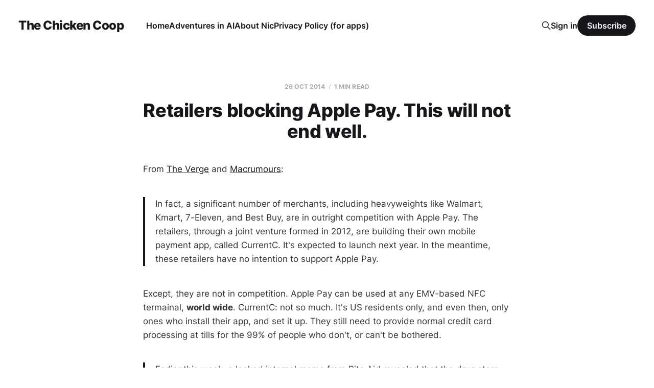

--- FILE ---
content_type: text/html; charset=utf-8
request_url: https://fastchicken.co.nz/2014/10/26/retailers-blocking-apple-pay-this-will-not-end-well/
body_size: 4642
content:
<!DOCTYPE html>
<html lang="en">

<head>
    <meta charset="utf-8">
    <meta name="viewport" content="width=device-width, initial-scale=1">
    <title>Retailers blocking Apple Pay. This will not end well.</title>
    <link rel="stylesheet" href="/assets/built/screen.css?v=5696415373">

    <link rel="canonical" href="https://fastchicken.co.nz/2014/10/26/retailers-blocking-apple-pay-this-will-not-end-well/">
    <meta name="referrer" content="no-referrer-when-downgrade">
    
    <meta property="og:site_name" content="The Chicken Coop">
    <meta property="og:type" content="article">
    <meta property="og:title" content="Retailers blocking Apple Pay. This will not end well.">
    <meta property="og:description" content="From The Verge
[http://www.theverge.com/2014/10/25/7069863/retailers-are-disabling-nfc-readers-to-shut-out-apple-pay] 
and Macrumours
[http://www.macrumors.com/2014/10/25/cvs-disabling-nfc-apple-pay/]:

&gt; In fact, a significant number of merchants, including heavyweights like Walmart,
Kmart, 7-Eleven, and Best Buy, are in outright competition with Apple Pay. The
retailers, through a joint">
    <meta property="og:url" content="https://fastchicken.co.nz/2014/10/26/retailers-blocking-apple-pay-this-will-not-end-well/">
    <meta property="og:image" content="https://fastchicken.co.nz/content/images/2017/07/blog_background-2.jpg">
    <meta property="article:published_time" content="2014-10-26T04:41:01.000Z">
    <meta property="article:modified_time" content="2018-08-22T01:40:46.000Z">
    <meta name="twitter:card" content="summary_large_image">
    <meta name="twitter:title" content="Retailers blocking Apple Pay. This will not end well.">
    <meta name="twitter:description" content="From The Verge
[http://www.theverge.com/2014/10/25/7069863/retailers-are-disabling-nfc-readers-to-shut-out-apple-pay] 
and Macrumours
[http://www.macrumors.com/2014/10/25/cvs-disabling-nfc-apple-pay/]:

&gt; In fact, a significant number of merchants, including heavyweights like Walmart,
Kmart, 7-Eleven, and Best Buy, are in outright competition with Apple Pay. The
retailers, through a joint">
    <meta name="twitter:url" content="https://fastchicken.co.nz/2014/10/26/retailers-blocking-apple-pay-this-will-not-end-well/">
    <meta name="twitter:image" content="https://fastchicken.co.nz/content/images/2017/07/blog_background-2.jpg">
    <meta name="twitter:label1" content="Written by">
    <meta name="twitter:data1" content="Nic Wise">
    <meta property="og:image:width" content="1200">
    <meta property="og:image:height" content="528">
    
    <script type="application/ld+json">
{
    "@context": "https://schema.org",
    "@type": "Article",
    "publisher": {
        "@type": "Organization",
        "name": "The Chicken Coop",
        "url": "https://fastchicken.co.nz/",
        "logo": {
            "@type": "ImageObject",
            "url": "https://fastchicken.co.nz/favicon.ico",
            "width": 48,
            "height": 48
        }
    },
    "author": {
        "@type": "Person",
        "name": "Nic Wise",
        "image": {
            "@type": "ImageObject",
            "url": "//www.gravatar.com/avatar/08ff8b09ff4b88caafd4435ba297ebb1?s=250&d=mm&r=x",
            "width": 250,
            "height": 250
        },
        "url": "https://fastchicken.co.nz/author/nic/",
        "sameAs": []
    },
    "headline": "Retailers blocking Apple Pay. This will not end well.",
    "url": "https://fastchicken.co.nz/2014/10/26/retailers-blocking-apple-pay-this-will-not-end-well/",
    "datePublished": "2014-10-26T04:41:01.000Z",
    "dateModified": "2018-08-22T01:40:46.000Z",
    "description": "From The Verge\n[http://www.theverge.com/2014/10/25/7069863/retailers-are-disabling-nfc-readers-to-shut-out-apple-pay] \nand Macrumours\n[http://www.macrumors.com/2014/10/25/cvs-disabling-nfc-apple-pay/]:\n\n&gt; In fact, a significant number of merchants, including heavyweights like Walmart,\nKmart, 7-Eleven, and Best Buy, are in outright competition with Apple Pay. The\nretailers, through a joint venture formed in 2012, are building their own mobile\npayment app, called CurrentC. It&#x27;s expected to launch ",
    "mainEntityOfPage": "https://fastchicken.co.nz/2014/10/26/retailers-blocking-apple-pay-this-will-not-end-well/"
}
    </script>

    <meta name="generator" content="Ghost 6.14">
    <link rel="alternate" type="application/rss+xml" title="The Chicken Coop" href="https://fastchicken.co.nz/rss/">
    <script defer src="https://cdn.jsdelivr.net/ghost/portal@~2.56/umd/portal.min.js" data-i18n="true" data-ghost="https://fastchicken.co.nz/" data-key="8a50981c2484136b8fe03d9b4a" data-api="https://fastchicken.co.nz/ghost/api/content/" data-locale="en" crossorigin="anonymous"></script><style id="gh-members-styles">.gh-post-upgrade-cta-content,
.gh-post-upgrade-cta {
    display: flex;
    flex-direction: column;
    align-items: center;
    font-family: -apple-system, BlinkMacSystemFont, 'Segoe UI', Roboto, Oxygen, Ubuntu, Cantarell, 'Open Sans', 'Helvetica Neue', sans-serif;
    text-align: center;
    width: 100%;
    color: #ffffff;
    font-size: 16px;
}

.gh-post-upgrade-cta-content {
    border-radius: 8px;
    padding: 40px 4vw;
}

.gh-post-upgrade-cta h2 {
    color: #ffffff;
    font-size: 28px;
    letter-spacing: -0.2px;
    margin: 0;
    padding: 0;
}

.gh-post-upgrade-cta p {
    margin: 20px 0 0;
    padding: 0;
}

.gh-post-upgrade-cta small {
    font-size: 16px;
    letter-spacing: -0.2px;
}

.gh-post-upgrade-cta a {
    color: #ffffff;
    cursor: pointer;
    font-weight: 500;
    box-shadow: none;
    text-decoration: underline;
}

.gh-post-upgrade-cta a:hover {
    color: #ffffff;
    opacity: 0.8;
    box-shadow: none;
    text-decoration: underline;
}

.gh-post-upgrade-cta a.gh-btn {
    display: block;
    background: #ffffff;
    text-decoration: none;
    margin: 28px 0 0;
    padding: 8px 18px;
    border-radius: 4px;
    font-size: 16px;
    font-weight: 600;
}

.gh-post-upgrade-cta a.gh-btn:hover {
    opacity: 0.92;
}</style>
    <script defer src="https://cdn.jsdelivr.net/ghost/sodo-search@~1.8/umd/sodo-search.min.js" data-key="8a50981c2484136b8fe03d9b4a" data-styles="https://cdn.jsdelivr.net/ghost/sodo-search@~1.8/umd/main.css" data-sodo-search="https://fastchicken.co.nz/" data-locale="en" crossorigin="anonymous"></script>
    
    <link href="https://fastchicken.co.nz/webmentions/receive/" rel="webmention">
    <script defer src="/public/cards.min.js?v=5696415373"></script>
    <link rel="stylesheet" type="text/css" href="/public/cards.min.css?v=5696415373">
    <script defer src="/public/member-attribution.min.js?v=5696415373"></script><style>:root {--ghost-accent-color: #15171A;}</style>
    <style>
@media only screen and (min-width: 770px) {
    .main-header { height: 50vh; }
	}
</style>
</head>

<body class="post-template is-head-left-logo">
<div class="site">

    <header id="gh-head" class="gh-head gh-outer">
        <div class="gh-head-inner">
            <div class="gh-head-brand">
                <div class="gh-head-brand-wrapper">
                    <a class="gh-head-logo" href="https://fastchicken.co.nz">
                            The Chicken Coop
                    </a>
                </div>
                <button class="gh-search gh-icon-btn" aria-label="Search this site" data-ghost-search><svg xmlns="http://www.w3.org/2000/svg" fill="none" viewBox="0 0 24 24" stroke="currentColor" stroke-width="2" width="20" height="20"><path stroke-linecap="round" stroke-linejoin="round" d="M21 21l-6-6m2-5a7 7 0 11-14 0 7 7 0 0114 0z"></path></svg></button>
                <button class="gh-burger"></button>
            </div>

            <nav class="gh-head-menu">
                <ul class="nav">
    <li class="nav-home"><a href="https://fastchicken.co.nz/">Home</a></li>
    <li class="nav-adventures-in-ai"><a href="https://fastchicken.co.nz/tag/adventures-in-ai/">Adventures in AI</a></li>
    <li class="nav-about-nic"><a href="https://fastchicken.co.nz/about/">About Nic</a></li>
    <li class="nav-privacy-policy-for-apps"><a href="https://fastchicken.co.nz/privacy-policy/">Privacy Policy (for apps)</a></li>
</ul>

            </nav>

            <div class="gh-head-actions">
                    <button class="gh-search gh-icon-btn" aria-label="Search this site" data-ghost-search><svg xmlns="http://www.w3.org/2000/svg" fill="none" viewBox="0 0 24 24" stroke="currentColor" stroke-width="2" width="20" height="20"><path stroke-linecap="round" stroke-linejoin="round" d="M21 21l-6-6m2-5a7 7 0 11-14 0 7 7 0 0114 0z"></path></svg></button>
                    <div class="gh-head-members">
                                <a class="gh-head-link" href="#/portal/signin" data-portal="signin">Sign in</a>
                                <a class="gh-head-btn gh-btn gh-primary-btn" href="#/portal/signup" data-portal="signup">Subscribe</a>
                    </div>
            </div>
        </div>
    </header>


    <div class="site-content">
        
<div class="content-area">
<main class="site-main">


    <article class="post no-image no-image single-post">

        <header class="article-header gh-canvas">
            <div class="post-meta">
                <span class="post-meta-item post-meta-date">
                    <time datetime="2014-10-26">26 Oct 2014</time>
                </span>
                    <span class="post-meta-item post-meta-length">1 min read</span>
            </div>
            <h1 class="post-title">Retailers blocking Apple Pay. This will not end well.</h1>
                    </header>

        <div class="gh-content gh-canvas">
            <!--kg-card-begin: markdown--><p>From <a href="http://www.theverge.com/2014/10/25/7069863/retailers-are-disabling-nfc-readers-to-shut-out-apple-pay?ref=fastchicken.co.nz">The Verge</a> and <a href="http://www.macrumors.com/2014/10/25/cvs-disabling-nfc-apple-pay/?ref=fastchicken.co.nz">Macrumours</a>:</p>
<blockquote>
<p>In fact, a significant number of merchants, including heavyweights like Walmart, Kmart, 7-Eleven, and Best Buy, are in outright competition with Apple Pay. The retailers, through a joint venture formed in 2012, are building their own mobile payment app, called CurrentC. It's expected to launch next year. In the meantime, these retailers have no intention to support Apple Pay.</p>
</blockquote>
<p>Except, they are not in competition. Apple Pay can be used at any EMV-based NFC termainal, <strong>world wide</strong>. CurrentC: not so much. It's US residents only, and even then, only ones who install their app, and set it up. They still need to provide normal credit card processing at tills for the 99% of people who don't, or can't be bothered.</p>
<blockquote>
<p>Earlier this week, a leaked internal memo from Rite Aid revealed that the drug store chain was modifying or disabling its NFC readers, preventing access to Apple Pay (and other systems, like Google Wallet and wireless carrier-backed SoftCard, which also depend on the contact-less technology). A representative later confirmed the news to iMore. Today, CVS followed suit and shut out Apple Pay, according to reports. Both will support CurrentC on launch next year</p>
</blockquote>
<p>Here's how this is going to go: Apple will own iPhone-based payments, as they are supporting the &quot;open&quot; standard (EMV). Banks and similar places will own the Android-based market with their own wallets. All of them are the same tho - EMV-based NFC. For those without either (or a willingness to use them), the banks will do EMV based credit cards, or stickers which stick on your phone (popular in the UK).</p>
<p>The US will continue to flounder with stupid, old, <strong>insecure</strong> payment methods for a few years, and then all the crazy shit like signing something which looks kind of like your name, or <strong>CurrentC</strong>, will die and they'll finally get onboard with NFC.</p>
<p>Or the banks and credit card companies will pull finger and require that Rite Aid et all take 100% liability if they don't support EMV at the point of sale (like most of the rest of the world). That might change it up a bit quicker.</p>
<p>Stupid, and short sighted. Which is about normal.</p>
<!--kg-card-end: markdown-->
        </div>

            <div class="gh-canvas">

    <section class="author">

        <div class="author-image-placeholder u-placeholder">
                <img class="author-image u-object-fit" src="//www.gravatar.com/avatar/08ff8b09ff4b88caafd4435ba297ebb1?s&#x3D;250&amp;d&#x3D;mm&amp;r&#x3D;x" alt="Nic Wise" loading="lazy">
        </div>

        <div class="author-wrapper">
            <h4 class="author-name"><a href="/author/nic/">Nic Wise</a></h4>
                <div class="author-location">
                    Auckland, NZ
                </div>
        </div>

    </section>

</div>
    </article>


        

</main>
</div>

    </div>

    <footer class="gh-foot no-menu gh-outer">
        <div class="gh-foot-inner gh-inner">
            <div class="gh-copyright">
                The Chicken Coop © 2026
            </div>
            <div class="gh-powered-by">
                <a href="https://ghost.org/" target="_blank" rel="noopener">Powered by Ghost</a>
            </div>
        </div>
    </footer>

</div>

    <div class="pswp" tabindex="-1" role="dialog" aria-hidden="true">
    <div class="pswp__bg"></div>

    <div class="pswp__scroll-wrap">
        <div class="pswp__container">
            <div class="pswp__item"></div>
            <div class="pswp__item"></div>
            <div class="pswp__item"></div>
        </div>

        <div class="pswp__ui pswp__ui--hidden">
            <div class="pswp__top-bar">
                <div class="pswp__counter"></div>

                <button class="pswp__button pswp__button--close" title="Close (Esc)"></button>
                <button class="pswp__button pswp__button--share" title="Share"></button>
                <button class="pswp__button pswp__button--fs" title="Toggle fullscreen"></button>
                <button class="pswp__button pswp__button--zoom" title="Zoom in/out"></button>

                <div class="pswp__preloader">
                    <div class="pswp__preloader__icn">
                        <div class="pswp__preloader__cut">
                            <div class="pswp__preloader__donut"></div>
                        </div>
                    </div>
                </div>
            </div>

            <div class="pswp__share-modal pswp__share-modal--hidden pswp__single-tap">
                <div class="pswp__share-tooltip"></div>
            </div>

            <button class="pswp__button pswp__button--arrow--left" title="Previous (arrow left)"></button>
            <button class="pswp__button pswp__button--arrow--right" title="Next (arrow right)"></button>

            <div class="pswp__caption">
                <div class="pswp__caption__center"></div>
            </div>
        </div>
    </div>
</div>
<script
    src="https://code.jquery.com/jquery-3.5.1.min.js"
    integrity="sha256-9/aliU8dGd2tb6OSsuzixeV4y/faTqgFtohetphbbj0="
    crossorigin="anonymous">
</script>
<script src="/assets/built/main.min.js?v=5696415373"></script>

<!-- You can safely delete this line if your theme does not require jQuery -->

<script>
    $("a.rss-button").attr("href", "/rss/");
</script>
<a rel="me" href="https://mastodon.nz/@fastchicken">&nbsp;</a>

<script defer src="https://static.cloudflareinsights.com/beacon.min.js/vcd15cbe7772f49c399c6a5babf22c1241717689176015" integrity="sha512-ZpsOmlRQV6y907TI0dKBHq9Md29nnaEIPlkf84rnaERnq6zvWvPUqr2ft8M1aS28oN72PdrCzSjY4U6VaAw1EQ==" data-cf-beacon='{"version":"2024.11.0","token":"395079753d244510aeae2f166596a560","r":1,"server_timing":{"name":{"cfCacheStatus":true,"cfEdge":true,"cfExtPri":true,"cfL4":true,"cfOrigin":true,"cfSpeedBrain":true},"location_startswith":null}}' crossorigin="anonymous"></script>
</body>
</html>